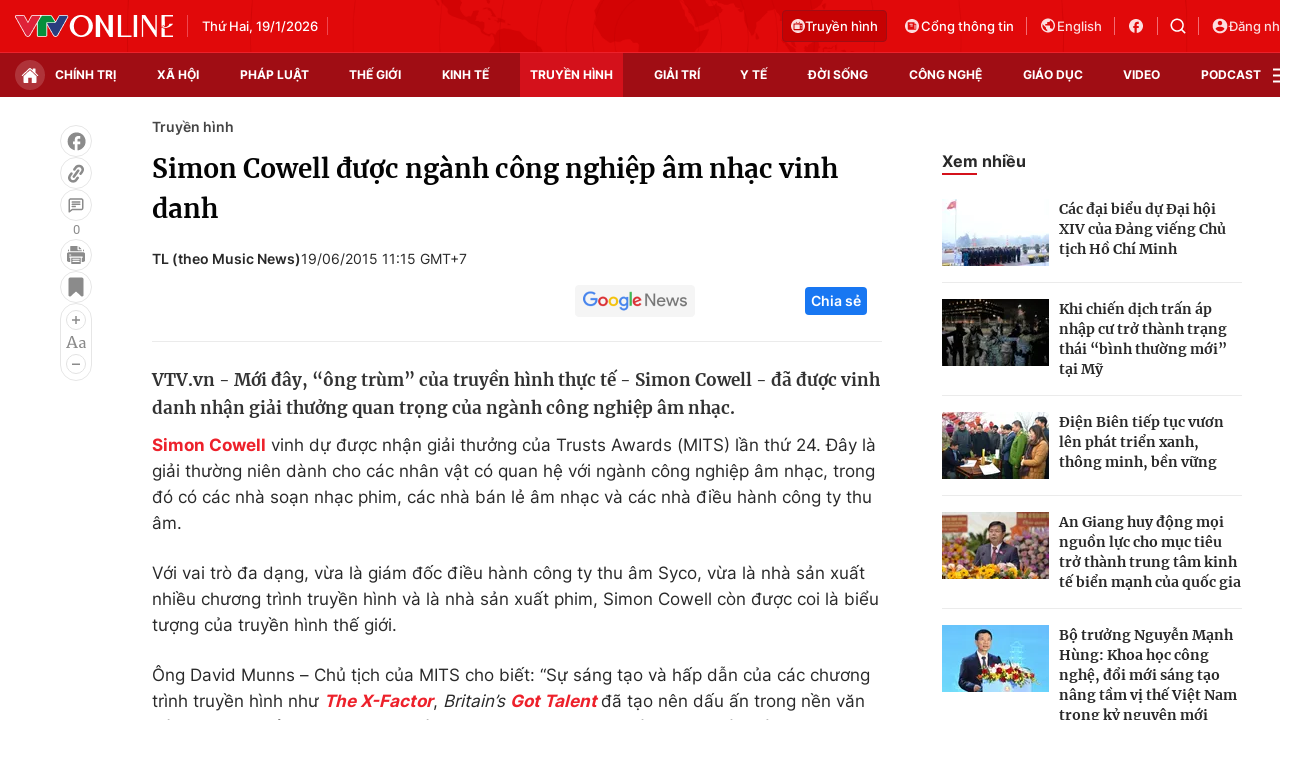

--- FILE ---
content_type: text/html; charset=utf-8
request_url: https://vtv.vn/ajax-detail-bottom-10088.htm
body_size: 5682
content:
<div class="hidden">
    <div class="box-category" data-layout="33" data-cd-key=siteid100:highestviewnews:zoneid10088hour24 >
                    <div class="box-category-top">
                <h2>
                    <span class="box-category-title">
                        Xem nhiều
                    </span>
                </h2>
            </div>
                <div class="box-category-middle">
                            <div class="box-category-item" data-id="100260115181852235"
                 >
                                             <a class="box-category-link-with-avatar img-resize" href="/vtv-thong-bao-viec-tiep-song-thtt-le-khai-mac-be-macdai-hoi-xiv-cua-dang-100260115181852235.htm"
                        title="VTV thông báo việc tiếp sóng THTT Lễ Khai mạc, Bế mạc Đại hội XIV của Đảng"   data-newstype="0"  data-type="0">
                                                    <img data-type="avatar"
                                src="https://cdn-images.vtv.vn/zoom/107_67/66349b6076cb4dee98746cf1/2026/01/15/package-media-94436421154638866824955-93399658802147846306229.png"
                                alt="VTV thông báo việc tiếp sóng THTT Lễ Khai mạc, Bế mạc Đại hội XIV của Đảng" loading=lazy 
                                class="box-category-avatar">
                        
                                            </a>
                                    <div class="box-category-content" >
            <!-- Ảnh dọc-->
                        <h3 class="box-category-title-text">
                <a data-type="title" data-linktype="newsdetail" data-id="100260115181852235"
                    class="box-category-link-title" data-type="0"
                     data-newstype="0"                     href="/vtv-thong-bao-viec-tiep-song-thtt-le-khai-mac-be-macdai-hoi-xiv-cua-dang-100260115181852235.htm"
                    title="VTV thông báo việc tiếp sóng THTT Lễ Khai mạc, Bế mạc Đại hội XIV của Đảng"
                     data-trimline="4" >VTV thông báo việc tiếp sóng THTT Lễ Khai mạc, Bế mạc Đại hội XIV của Đảng</a>
                </h3>

                
                
                                <!-- Ảnh dọc-->
                





























        </div>
    </div>

                            <div class="box-category-item" data-id="100260116040234453"
                 >
                                             <a class="box-category-link-with-avatar img-resize" href="/cach-em-1-milimet-tap-39-nghiem-tinh-khong-bang-vien-tinh-100260116040234453.htm"
                        title="Cách em 1 milimet - Tập 39: Nghiêm tính không bằng Viễn tính"   data-newstype="0"  data-type="13">
                                                    <img data-type="avatar"
                                src="https://cdn-images.vtv.vn/zoom/107_67/66349b6076cb4dee98746cf1/2026/01/15/package-media-86073128289391539592475-23688498934966551361474.png"
                                alt="Cách em 1 milimet - Tập 39: Nghiêm tính không bằng Viễn tính" loading=lazy 
                                class="box-category-avatar">
                        
                                            </a>
                                    <div class="box-category-content" >
            <!-- Ảnh dọc-->
                        <h3 class="box-category-title-text">
                <a data-type="title" data-linktype="newsdetail" data-id="100260116040234453"
                    class="box-category-link-title" data-type="13"
                     data-newstype="0"                     href="/cach-em-1-milimet-tap-39-nghiem-tinh-khong-bang-vien-tinh-100260116040234453.htm"
                    title="Cách em 1 milimet - Tập 39: Nghiêm tính không bằng Viễn tính"
                     data-trimline="4" >Cách em 1 milimet - Tập 39: Nghiêm tính không bằng Viễn tính</a>
                </h3>

                
                
                                <!-- Ảnh dọc-->
                





























        </div>
    </div>

                            <div class="box-category-item" data-id="100260115000050629"
                 >
                                             <a class="box-category-link-with-avatar img-resize" href="/gia-dinh-trai-dau-tap-21-con-roi-10-tuoi-cham-bo-om-kheo-nhu-nguoi-lon-100260115000050629.htm"
                        title="Gia đình trái dấu - Tập 21: &#039;Con rơi&#039; 10 tuổi chăm bố ốm khéo như người lớn"   data-newstype="0"  data-type="13">
                                                    <img data-type="avatar"
                                src="https://cdn-images.vtv.vn/zoom/107_67/66349b6076cb4dee98746cf1/2026/01/14/avarta-76583709401432040164123-51401684288994783219518-38742496359639469469731.jpg"
                                alt="Gia đình trái dấu - Tập 21: &#039;Con rơi&#039; 10 tuổi chăm bố ốm khéo như người lớn" loading=lazy 
                                class="box-category-avatar">
                        
                                            </a>
                                    <div class="box-category-content" >
            <!-- Ảnh dọc-->
                        <h3 class="box-category-title-text">
                <a data-type="title" data-linktype="newsdetail" data-id="100260115000050629"
                    class="box-category-link-title" data-type="13"
                     data-newstype="0"                     href="/gia-dinh-trai-dau-tap-21-con-roi-10-tuoi-cham-bo-om-kheo-nhu-nguoi-lon-100260115000050629.htm"
                    title="Gia đình trái dấu - Tập 21: &#039;Con rơi&#039; 10 tuổi chăm bố ốm khéo như người lớn"
                     data-trimline="4" >Gia đình trái dấu - Tập 21: &#039;Con rơi&#039; 10 tuổi chăm bố ốm khéo như người lớn</a>
                </h3>

                
                
                                <!-- Ảnh dọc-->
                





























        </div>
    </div>

                            <div class="box-category-item" data-id="100260114152602243"
                 >
                                             <a class="box-category-link-with-avatar img-resize" href="/chuong-trinh-hoa-nhac-chinh-luan-nghe-thuat-dac-biet-mai-mai-niem-tin-theo-dang-2026-100260114152602243.htm"
                        title="Đón xem THTT chương trình chính luận nghệ thuật &#039;Mãi mãi niềm tin theo Đảng&#039;"   data-newstype="0"  data-type="0">
                                                    <img data-type="avatar"
                                src="https://cdn-images.vtv.vn/zoom/107_67/66349b6076cb4dee98746cf1/2026/01/14/package-media-08679828980205290359166-98707381220159206715477.png"
                                alt="Đón xem THTT chương trình chính luận nghệ thuật &#039;Mãi mãi niềm tin theo Đảng&#039;" loading=lazy 
                                class="box-category-avatar">
                        
                                            </a>
                                    <div class="box-category-content" >
            <!-- Ảnh dọc-->
                        <h3 class="box-category-title-text">
                <a data-type="title" data-linktype="newsdetail" data-id="100260114152602243"
                    class="box-category-link-title" data-type="0"
                     data-newstype="0"                     href="/chuong-trinh-hoa-nhac-chinh-luan-nghe-thuat-dac-biet-mai-mai-niem-tin-theo-dang-2026-100260114152602243.htm"
                    title="Đón xem THTT chương trình chính luận nghệ thuật &#039;Mãi mãi niềm tin theo Đảng&#039;"
                     data-trimline="4" >Đón xem THTT chương trình chính luận nghệ thuật &#039;Mãi mãi niềm tin theo Đảng&#039;</a>
                </h3>

                
                
                                <!-- Ảnh dọc-->
                





























        </div>
    </div>

                            <div class="box-category-item" data-id="10026011421534947"
                 >
                                             <a class="box-category-link-with-avatar img-resize" href="/tang-cuong-phat-song-cac-chuong-trinh-chinh-luan-tuyen-truyen-phuc-vu-dai-hoi-xiv-cua-dang-tren-kenh-vtv1-10026011421534947.htm"
                        title="Tăng cường phát sóng các chương trình chính luận tuyên truyền phục vụ Đại hội XIV của Đảng trên kênh VTV1"   data-newstype="0"  data-type="0">
                                                    <img data-type="avatar"
                                src="https://cdn-images.vtv.vn/zoom/107_67/66349b6076cb4dee98746cf1/2026/01/15/package-media-14662254596996167193781.png"
                                alt="Tăng cường phát sóng các chương trình chính luận tuyên truyền phục vụ Đại hội XIV của Đảng trên kênh VTV1" loading=lazy 
                                class="box-category-avatar">
                        
                                            </a>
                                    <div class="box-category-content" >
            <!-- Ảnh dọc-->
                        <h3 class="box-category-title-text">
                <a data-type="title" data-linktype="newsdetail" data-id="10026011421534947"
                    class="box-category-link-title" data-type="0"
                     data-newstype="0"                     href="/tang-cuong-phat-song-cac-chuong-trinh-chinh-luan-tuyen-truyen-phuc-vu-dai-hoi-xiv-cua-dang-tren-kenh-vtv1-10026011421534947.htm"
                    title="Tăng cường phát sóng các chương trình chính luận tuyên truyền phục vụ Đại hội XIV của Đảng trên kênh VTV1"
                     data-trimline="4" >Tăng cường phát sóng các chương trình chính luận tuyên truyền phục vụ Đại hội XIV của Đảng trên kênh VTV1</a>
                </h3>

                
                
                                <!-- Ảnh dọc-->
                





























        </div>
    </div>

                    </div>
    </div>
</div>
    <div class="detail-sm-main">
        <div class="box-category" data-marked-zoneid=vtv_detail_chuyenmuc data-layout="35"  data-cd-key=siteid100:newsinzonesharenews:zone10088 >
        <div class="box-category-top">
            <h2>
            <span class="box-category-title" >
                Tin cùng chuyên mục
            </span>
            </h2>
            <div class="box-action">
                                    <span class="text-days">
                                        Xem theo ngày
                                    </span>

    <div class="list-form">
        <select class="select-item sDay">
            <option  value="0">Ngày</option>
            <option value="1">1</option>
            <option value="2">2</option>
            <option value="3">3</option>
            <option value="4">4</option>
            <option value="5">5</option>
            <option value="6">6</option>
            <option value="7">7</option>
            <option value="8">8</option>
            <option value="9">9</option>
            <option value="10">10</option>
            <option value="11">11</option>
            <option value="12">12</option>
            <option value="13">13</option>
            <option value="14">14</option>
            <option value="15">15</option>
            <option value="16">16</option>
            <option value="17">17</option>
            <option value="18">18</option>
            <option value="19">19</option>
            <option value="20">20</option>
            <option value="21">21</option>
            <option value="22">22</option>
            <option value="23">23</option>
            <option value="24">24</option>
            <option value="25">25</option>
            <option value="26">26</option>
            <option value="27">27</option>
            <option value="28">28</option>
            <option value="29">29</option>
            <option value="30">30</option>
            <option value="31">31</option>
        </select>

        <select class="select-item sMonth">
            <option value="0">Tháng</option>
            <option value="1">Tháng 1</option>
            <option value="2">Tháng 2</option>
            <option value="3">Tháng 3</option>
            <option value="4">Tháng 4</option>
            <option value="5">Tháng 5</option>
            <option value="6">Tháng 6</option>
            <option value="7">Tháng 7</option>
            <option value="8">Tháng 8</option>
            <option value="9">Tháng 9</option>
            <option value="10">Tháng 10</option>
            <option value="11">Tháng 11</option>
            <option value="12">Tháng 12</option>
        </select>

        <select class="select-item sYear">
            <option value="0">Năm</option>
                                        <option value="2026">2026</option>
                            <option value="2025">2025</option>
                            <option value="2024">2024</option>
                            <option value="2023">2023</option>
                            <option value="2022">2022</option>
                            <option value="2021">2021</option>
                            <option value="2020">2020</option>
                            <option value="2019">2019</option>
                    </select>
        <a href="javascript:;" onclick="XemTheoNgay()" class="views" rel="nofollow">XEM</a>
    </div>
</div>
<script>

    $('.sDay').val(19);
    $('.sMonth').val(01);
    $('.sYear').val(2026);
    function XemTheoNgay() {
        var hdZoneUrl = $('#hdZoneUrl').val();
        var hdParentUrl = $('#hdParentUrl').val();

        if (hdParentUrl != undefined && hdParentUrl != '' && hdZoneUrl != 'hdZoneUrl' && hdZoneUrl != undefined) {
            var shortUrl = `/${hdParentUrl}/${hdZoneUrl}`;
        }else if( hdZoneUrl != 'hdZoneUrl' && hdZoneUrl != undefined) {
            var shortUrl = `/${hdZoneUrl}`;
        }


        var day = (($('.sDay').val()<10)?'0':'') + $('.sDay').val() + '';
        var month =(($('.sMonth').val()<10)?'0':'') + $('.sMonth').val() + '';
        var year = $('.sYear').val() + '';


        if (day == '0' || month == '0' || year == '0') {
            alert('Bạn vui lòng chọn đủ ngày tháng năm.');
            return;
        }

        try {
            var re = /^(0[1-9]|[12][0-9]|3[01])-(0[1-9]|1[0-2])-\d{4}$/;

            var dateInput = day + '-' + month + '-' + year;

            var minYear = 1902;
            var maxYear = (new Date()).getFullYear();

            if (regs = dateInput.match(re)) {
                if (regs[1] < 1 || regs[1] > 31) {
                    alert("Giá trị ngày không đúng: " + regs[1]);
                    return;
                } else if (regs[2] < 1 || regs[2] > 12) {
                    alert("Giá trị tháng không đúng: " + regs[2]);
                    return;
                } else if (regs[3] < minYear || regs[3] > maxYear) {
                    alert("Giá trị năm không đúng: " + regs[3] + " - phải nằm trong khoảng " + minYear + " và " + maxYear);
                    return;
                }

                /* check leap year*/

                switch (month) {
                    case "4":
                    case "04":
                    case "6":
                    case "06":
                    case "9":
                    case "09":
                    case "11":
                        if (day > 30) {
                            alert('Không tồn tại ngày: "' + day + '/' + month + '/' + year + '". Hãy thử lại');
                            return;
                        }
                        break;
                    case "2":
                    case "02":
                        var isLeapYear = parseFloat(year) % 4 == 0;

                        if (day > (isLeapYear ? 29 : 28)) {
                            alert('Không tồn tại ngày: "' + day + '/' + month + '/' + year + '". Hãy thử lại');
                            return;
                        }
                        break;
                }
            } else {
                alert('Không tồn tại ngày: "' + day + '/' + month + '/' + year + '". Hãy thử lại');
                return;
            }

            /* date time OK*/
            var url = `${shortUrl}/xem-theo-ngay/${dateInput}.htm`;

            //alert(url);
            window.location = url;
        } catch (e) {
            console.log('exception:' + e);
            alert('Không tồn tại ngày: "' + day + '/' + month + '/' + year + '". Hãy thử lại');
        }
    }
</script>

        </div>

        <div class="box-category-middle">
                            <div class="box-category-item" data-id="100260118225043401"
                 >
                                             <a class="box-category-link-with-avatar img-resize" href="/gia-dinh-haha-tap-16-ngay-tro-ve-voi-ban-lien-100260118225043401.htm"
                        title="Gia đình Haha - Tập 16: Ngày trở về với bản Liền"   data-newstype="1"  data-type="0">
                                                    <img data-type="avatar"
                                src="https://cdn-images.vtv.vn/zoom/227_142/66349b6076cb4dee98746cf1/2026/01/18/package-media-10666479962980818173336-29569703570859669381296.png"
                                alt="Gia đình Haha - Tập 16: Ngày trở về với bản Liền" loading=lazy 
                                class="box-category-avatar">
                        
                                            </a>
                                    <div class="box-category-content" >
            <!-- Ảnh dọc-->
                        <h3 class="box-category-title-text">
                <a data-type="title" data-linktype="newsdetail" data-id="100260118225043401"
                    class="box-category-link-title" data-type="0"
                     data-newstype="1"                     href="/gia-dinh-haha-tap-16-ngay-tro-ve-voi-ban-lien-100260118225043401.htm"
                    title="Gia đình Haha - Tập 16: Ngày trở về với bản Liền"
                     data-trimline="3" >Gia đình Haha - Tập 16: Ngày trở về với bản Liền</a>
                </h3>

                
                
                                <!-- Ảnh dọc-->
                





























        </div>
    </div>

                            <div class="box-category-item" data-id="100260118202822461"
                 >
                                             <a class="box-category-link-with-avatar img-resize" href="/tan-binh-duy-nhat-trong-top-8-khong-ra-mat-cung-nhom-nhac-uprize-100260118202822461.htm"
                        title="Tân binh duy nhất trong Top 8 không ra mắt cùng nhóm nhạc UPRIZE"   data-newstype="0"  data-type="0">
                                                    <img data-type="avatar"
                                src="https://cdn-images.vtv.vn/zoom/227_142/66349b6076cb4dee98746cf1/2026/01/18/du-dung-chan--ay-tiec-nuoi-tai-chang-cuoi--thai-le-minh-hieu-van-gay-dau-an-manh-vi-mot-hanh-trinh-no-luc-khong-ngung-68801993474664895051544-82991897170563535220431.jpg"
                                alt="Tân binh duy nhất trong Top 8 không ra mắt cùng nhóm nhạc UPRIZE" loading=lazy 
                                class="box-category-avatar">
                        
                                            </a>
                                    <div class="box-category-content" >
            <!-- Ảnh dọc-->
                        <h3 class="box-category-title-text">
                <a data-type="title" data-linktype="newsdetail" data-id="100260118202822461"
                    class="box-category-link-title" data-type="0"
                     data-newstype="0"                     href="/tan-binh-duy-nhat-trong-top-8-khong-ra-mat-cung-nhom-nhac-uprize-100260118202822461.htm"
                    title="Tân binh duy nhất trong Top 8 không ra mắt cùng nhóm nhạc UPRIZE"
                     data-trimline="3" >Tân binh duy nhất trong Top 8 không ra mắt cùng nhóm nhạc UPRIZE</a>
                </h3>

                
                
                                <!-- Ảnh dọc-->
                





























        </div>
    </div>

                            <div class="box-category-item" data-id="100260118162052064"
                 >
                                             <a class="box-category-link-with-avatar img-resize" href="/gala-cuoi-2026-diem-hen-khong-the-bo-lo-tren-song-vtv-dip-tet-nguyen-dan-100260118162052064.htm"
                        title="Gala Cười 2026 - Điểm hẹn không thể bỏ lỡ trên sóng VTV dịp Tết Nguyên đán"   data-newstype="0"  data-type="16">
                                                    <img data-type="avatar"
                                src="https://cdn-images.vtv.vn/zoom/227_142/66349b6076cb4dee98746cf1/2026/01/18/package-media-99450881327920510852565-26382668428187096804331.png"
                                alt="Gala Cười 2026 - Điểm hẹn không thể bỏ lỡ trên sóng VTV dịp Tết Nguyên đán" loading=lazy 
                                class="box-category-avatar">
                        
                                            </a>
                                    <div class="box-category-content" >
            <!-- Ảnh dọc-->
                        <h3 class="box-category-title-text">
                <a data-type="title" data-linktype="newsdetail" data-id="100260118162052064"
                    class="box-category-link-title" data-type="16"
                     data-newstype="0"                     href="/gala-cuoi-2026-diem-hen-khong-the-bo-lo-tren-song-vtv-dip-tet-nguyen-dan-100260118162052064.htm"
                    title="Gala Cười 2026 - Điểm hẹn không thể bỏ lỡ trên sóng VTV dịp Tết Nguyên đán"
                     data-trimline="3" >Gala Cười 2026 - Điểm hẹn không thể bỏ lỡ trên sóng VTV dịp Tết Nguyên đán</a>
                </h3>

                
                
                                <!-- Ảnh dọc-->
                





























        </div>
    </div>

                            <div class="box-category-item" data-id="100260118155341189"
                 >
                                             <a class="box-category-link-with-avatar img-resize" href="/duong-len-dinh-olympia-nam-sinh-hue-but-pha-gianh-chien-thang-cuoc-thi-thang-cuoi-quy-i-100260118155341189.htm"
                        title="Đường lên đỉnh Olympia: Nam sinh Huế bứt phá, giành chiến thắng cuộc thi tháng cuối quý I"   data-newstype="0"  data-type="13">
                                                    <img data-type="avatar"
                                src="https://cdn-images.vtv.vn/zoom/227_142/66349b6076cb4dee98746cf1/2026/01/18/package-media-03391479535505850978446-84283490367474429291031.png"
                                alt="Đường lên đỉnh Olympia: Nam sinh Huế bứt phá, giành chiến thắng cuộc thi tháng cuối quý I" loading=lazy 
                                class="box-category-avatar">
                        
                                            </a>
                                    <div class="box-category-content" >
            <!-- Ảnh dọc-->
                        <h3 class="box-category-title-text">
                <a data-type="title" data-linktype="newsdetail" data-id="100260118155341189"
                    class="box-category-link-title" data-type="13"
                     data-newstype="0"                     href="/duong-len-dinh-olympia-nam-sinh-hue-but-pha-gianh-chien-thang-cuoc-thi-thang-cuoi-quy-i-100260118155341189.htm"
                    title="Đường lên đỉnh Olympia: Nam sinh Huế bứt phá, giành chiến thắng cuộc thi tháng cuối quý I"
                     data-trimline="3" >Đường lên đỉnh Olympia: Nam sinh Huế bứt phá, giành chiến thắng cuộc thi tháng cuối quý I</a>
                </h3>

                
                
                                <!-- Ảnh dọc-->
                





























        </div>
    </div>

                            <div class="box-category-item" data-id="100260118131128037"
                 >
                                             <a class="box-category-link-with-avatar img-resize" href="/cach-em-1-milimet-dung-hon-he-lo-cai-ket-cua-chep-chien-100260118131128037.htm"
                        title="Cách em 1 milimet: Dũng Hớn hé lộ cái kết của &#039;Chép Chiến&#039;"   data-newstype="0"  data-type="0">
                                                    <img data-type="avatar"
                                src="https://cdn-images.vtv.vn/zoom/227_142/66349b6076cb4dee98746cf1/2026/01/18/606216660-1772767093641011-6214423533710574182-n-88063456982814242208339-84599042942257984982452.jpg"
                                alt="Cách em 1 milimet: Dũng Hớn hé lộ cái kết của &#039;Chép Chiến&#039;" loading=lazy 
                                class="box-category-avatar">
                        
                                            </a>
                                    <div class="box-category-content" >
            <!-- Ảnh dọc-->
                        <h3 class="box-category-title-text">
                <a data-type="title" data-linktype="newsdetail" data-id="100260118131128037"
                    class="box-category-link-title" data-type="0"
                     data-newstype="0"                     href="/cach-em-1-milimet-dung-hon-he-lo-cai-ket-cua-chep-chien-100260118131128037.htm"
                    title="Cách em 1 milimet: Dũng Hớn hé lộ cái kết của &#039;Chép Chiến&#039;"
                     data-trimline="3" >Cách em 1 milimet: Dũng Hớn hé lộ cái kết của &#039;Chép Chiến&#039;</a>
                </h3>

                
                
                                <!-- Ảnh dọc-->
                





























        </div>
    </div>

                            <div class="box-category-item" data-id="100260116144850954"
                 >
                                             <a class="box-category-link-with-avatar img-resize" href="/tram-yeu-thuong-thap-hy-vong-tu-gian-kho-100260116144850954.htm"
                        title="Trạm yêu thương: Thắp hy vọng từ gian khó"   data-newstype="0"  data-type="16">
                                                    <img data-type="avatar"
                                src="https://cdn-images.vtv.vn/zoom/227_142/66349b6076cb4dee98746cf1/2026/01/16/dhd08582-88674489824356653460818-92060763250470667090692.JPG"
                                alt="Trạm yêu thương: Thắp hy vọng từ gian khó" loading=lazy 
                                class="box-category-avatar">
                        
                                            </a>
                                    <div class="box-category-content" >
            <!-- Ảnh dọc-->
                        <h3 class="box-category-title-text">
                <a data-type="title" data-linktype="newsdetail" data-id="100260116144850954"
                    class="box-category-link-title" data-type="16"
                     data-newstype="0"                     href="/tram-yeu-thuong-thap-hy-vong-tu-gian-kho-100260116144850954.htm"
                    title="Trạm yêu thương: Thắp hy vọng từ gian khó"
                     data-trimline="3" >Trạm yêu thương: Thắp hy vọng từ gian khó</a>
                </h3>

                
                
                                <!-- Ảnh dọc-->
                





























        </div>
    </div>

                            <div class="box-category-item" data-id="100260117234207858"
                 >
                                             <a class="box-category-link-with-avatar img-resize" href="/viec-tu-te-thang-1-phep-mau-duoc-thap-len-tu-nhung-mat-troi-be-con-100260117234207858.htm"
                        title="Việc tử tế tháng 1: “Phép màu” được thắp lên từ những “mặt trời bé con”"   data-newstype="0"  data-type="0">
                                                    <img data-type="avatar"
                                src="https://cdn-images.vtv.vn/zoom/227_142/66349b6076cb4dee98746cf1/2026/01/17/hson2268-71187299155332169654135-24744397984927039143474.jpg"
                                alt="Việc tử tế tháng 1: “Phép màu” được thắp lên từ những “mặt trời bé con”" loading=lazy 
                                class="box-category-avatar">
                        
                                            </a>
                                    <div class="box-category-content" >
            <!-- Ảnh dọc-->
                        <h3 class="box-category-title-text">
                <a data-type="title" data-linktype="newsdetail" data-id="100260117234207858"
                    class="box-category-link-title" data-type="0"
                     data-newstype="0"                     href="/viec-tu-te-thang-1-phep-mau-duoc-thap-len-tu-nhung-mat-troi-be-con-100260117234207858.htm"
                    title="Việc tử tế tháng 1: “Phép màu” được thắp lên từ những “mặt trời bé con”"
                     data-trimline="3" >Việc tử tế tháng 1: “Phép màu” được thắp lên từ những “mặt trời bé con”</a>
                </h3>

                
                
                                <!-- Ảnh dọc-->
                





























        </div>
    </div>

                                        <zone id="mfw3go2k"></zone>
    <script>
        if (pageSettings.allowAds) arfAsync.push("mfw3go2k");
    </script>

                    </div>
    </div>

        <!-- xem thêm per -->
        <div id='vtv_detail_readmore_web'></div>
    </div>
<script>
    if (!isNotAllow3rd) {
        loadJsAsync("https://js.aiservice.vn/rec/vtv_detail_readmore_web.js", function () {});
    }
    (runinit = window.runinit || []).push(function () {

        // if ($('.box-category[data-layout="33"]').length > 0) {
        //     jQuery('.box-category[data-layout="33"]').detach().insertBefore('.insert-most-view-detail');
        // }
        $('.box-category-link-title[data-trimline="3"]').trimLine(3);
        $('.box-category-link-title[data-trimline="4"]').trimLine(4);

        var item = $('.box-category[data-layout="35"] .box-category-item');
        var newsId = $('#hdNewsId').val();
        $.each(item, function (index, obj) {
            if (newsId != "undefined" && newsId != "") {
                if ($(this).attr("data-id") == newsId) {
                    $(this).remove();
                }
            }
        }).promise().done(function (){
            if ($('.box-category[data-layout="35"] .box-category-item').length > 6){
                $('.box-category[data-layout="35"] .box-category-item').last().remove();
            }
        });

        //chỉnh lại thum ảnh bài bigstory
        if($('.detail__sm-bottom-tt').length){
            $.each( $('.detail__sm-bottom-tt [data-layout="35"] img'), function (index, obj) {
                var src =  $(this).attr("src");
                src = src.replaceAll('/zoom/227_142/','/zoom/314_196/')
                $(this).attr("src",src);
            });
        }
    });
</script>

<!--u: 19/01/2026 08:12:10 -->

--- FILE ---
content_type: image/svg+xml
request_url: https://static.mediacdn.vn/VTV/web/images/ic-anh.svg
body_size: 380
content:
<svg width="16" height="16" viewBox="0 0 16 16" fill="none" xmlns="http://www.w3.org/2000/svg">
<path fill-rule="evenodd" clip-rule="evenodd" d="M0 4V12C0 13.1046 0.895431 14 2 14H14C15.1046 14 16 13.1046 16 12V4C16 2.89543 15.1046 2 14 2H11.3165C10.9214 2 10.5632 1.76727 10.4027 1.40614L10.0417 0.593861C9.88122 0.232733 9.52309 0 9.1279 0H6.8721C6.47691 0 6.11879 0.232733 5.95828 0.593862L5.59727 1.40614C5.43677 1.76727 5.07865 2 4.68346 2H2C0.895432 2 0 2.89543 0 4ZM0.888672 4V12.125C0.888672 12.6773 1.33639 13.125 1.88867 13.125H14.1109C14.6632 13.125 15.1109 12.6773 15.1109 12.125V4C15.1109 3.44772 14.6632 3 14.1109 3H10.8719C10.4767 3 10.1186 2.76727 9.95807 2.40614L9.59706 1.59386C9.43655 1.23273 9.07843 1 8.68324 1H7.31632C6.92113 1 6.56301 1.23273 6.40251 1.59386L6.0415 2.40614C5.881 2.76727 5.52288 3 5.12769 3H1.88867C1.33639 3 0.888672 3.44772 0.888672 4Z" fill="#DF0000"/>
<path fill-rule="evenodd" clip-rule="evenodd" d="M8 11C9.65685 11 11 9.65685 11 8C11 6.34315 9.65685 5 8 5C6.34315 5 5 6.34315 5 8C5 9.65685 6.34315 11 8 11ZM8 10C9.10457 10 10 9.10457 10 8C10 6.89543 9.10457 6 8 6C6.89543 6 6 6.89543 6 8C6 9.10457 6.89543 10 8 10Z" fill="#DF0000"/>
<rect x="2" y="15" width="12" height="1" rx="0.2" fill="#DF0000"/>
</svg>
